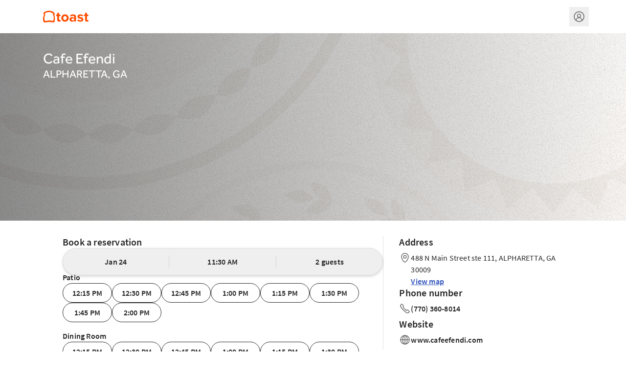

--- FILE ---
content_type: text/html; charset=utf-8
request_url: https://tables.toasttab.com/restaurants/4f876b84-eaf8-4a5a-98b6-0ea24267fee3/findTime
body_size: 2238
content:
<!DOCTYPE html>
<html lang='en'>
    <head>
        <meta charset="utf-8">
        <meta content="ie=edge" http-equiv="x-ua-compatible">
        <meta name="theme-color" content="#000000" />
        <meta property="description" content="Online Reservations for Cafe Efendi in ALPHARETTA, GA - We are a full service restaurant serving Turkish Mediterranean Cuisine. Our food is prepared daily with fresh ingredients, steeped in authenticity.">
        <meta content="width=device-width, initial-scale=1" name="viewport">
        
        <title>Cafe Efendi - 488 N Main Street ste 111 ALPHARETTA, GA | Toast Tables</title>
        <link rel="icon" id="favicon" href="https://www.toasttab.com/favicon.ico" />
        <link rel="apple-touch-icon" href="https://toasttab.com/apple-touch-icon-120x120.png">
        <meta name="importmap-type" content="systemjs-importmap" />
<script type="systemjs-importmap" nonce="8306e16e-967c-48fa-93dc-5839f03da351">
    {
        "imports": {
            "single-spa": "https://cdn.toasttab.com/static/710aba56a2b0f197f487e51c9b3034539fb3ab07/projects/scripts/single-spa/5.9.4/single-spa.min.js",
            "react": "https://cdn.toasttab.com/static/4f692c06eef2bf35ec1e0e9900eb0d4defec930b/projects/scripts/react/18.2.0/system/react.production.min.js",
            "react-dom": "https://cdn.toasttab.com/static/4f692c06eef2bf35ec1e0e9900eb0d4defec930b/projects/scripts/react/18.2.0/system/react-dom.production.min.js",
            "rxjs": "https://cdn.toasttab.com/static/3bb7462c0cb7e37a193ca64c4b76edd16d4a1777/projects/scripts/rxjs/6.6.3/system/rxjs.min.js",
            "rxjs/operators": "https://cdn.toasttab.com/static/3bb7462c0cb7e37a193ca64c4b76edd16d4a1777/projects/scripts/rxjs/6.6.3/system/rxjs-operators.min.js"
        }
    }
</script>

<script type="systemjs-importmap" data-spa-control-import-map  nonce="8306e16e-967c-48fa-93dc-5839f03da351">
    {"imports":{"banquet-runtime-modules":"//cdn.toasttab.com/spa/banquet-runtime-modules/main.3f9bd4dfa2bcb7cc912a.js","capman-guest-root":"//cdn.toasttab.com/spa/capman-guest-root/main.1d867bd8bf7197d85dc6.js","capman-guest-spa":"//cdn.toasttab.com/spa/capman-guest-spa/main.9a5d87b3c4823e62039c.js","react-dom":"https://cdn.toasttab.com/static/4f692c06eef2bf35ec1e0e9900eb0d4defec930b/projects/scripts/react/18.2.0/system/react-dom.production.min.js","@apollo/client":"https://cdn.toasttab.com/static/4c11776447cf86c689feb6e0e1db9be09a970216/projects/scripts/@apollo/client/3.7.17/system/@apollo/client.production.min.js","@apollo/client/link/persisted-queries":"https://cdn.toasttab.com/static/4c11776447cf86c689feb6e0e1db9be09a970216/projects/scripts/@apollo/client/link/persisted-queries/3.7.17/system/@apollo/client/link/persisted-queries.production.min.js","i18next":"https://cdn.toasttab.com/static/6b2e6d90a870275b3960fd0d45c22b74c552e510/projects/scripts/i18next/23.11.2/i18next.js","react":"https://cdn.toasttab.com/static/4f692c06eef2bf35ec1e0e9900eb0d4defec930b/projects/scripts/react/18.2.0/system/react.production.min.js","single-spa":"https://cdn.toasttab.com/static/710aba56a2b0f197f487e51c9b3034539fb3ab07/projects/scripts/single-spa/5.9.4/single-spa.min.js","@sentry/browser":"https://cdn.toasttab.com/static/1a6ea296f8f88dac419132e6592cfa29fc34550f/projects/scripts/@sentry/browser/7.13.0/system/production.min.js"}}
</script>



<script src="https://cdn.toasttab.com/static/2623ba5c52e4b8007224e906b00fef77a555b932/projects/scripts/systemjs/6.8.3/system.min.js"></script>
<script src="https://cdn.toasttab.com/static/2623ba5c52e4b8007224e906b00fef77a555b932/projects/scripts/systemjs/6.8.3/extras/named-exports.min.js"></script>
<script src="https://cdn.toasttab.com/static/710aba56a2b0f197f487e51c9b3034539fb3ab07/projects/scripts/systemjs/6.8.3/extras/amd.min.js"></script>

        <script nonce="8306e16e-967c-48fa-93dc-5839f03da351">
          window.__SESSION__ ={"id":"539P0ovp7wWPMhNTlLaqKCzzQepjoxxSlqhcebZNHxP","issuedAt":"2026-01-24T16:13:30Z","expiresAt":"2026-01-24T20:13:30Z"}
        </script>
    </head>
    <body id='root'>
      <script nonce="8306e16e-967c-48fa-93dc-5839f03da351">
        window.TT_GLOBALS = {
          'bookingApiUrl': 'https://ws.toasttab.com/booking/',
          'restaurantGuid': '4f876b84-eaf8-4a5a-98b6-0ea24267fee3',
          'mgmtSetGuid': '3cb1eda7-c5a0-4514-9b36-2b2a8504207d',
          'restaurantInfo': {
            'country': 'US',
            'currency': 'USD',
            'language': 'en',
          },
          'enabledFeatureFlags': ["nv1-all-cities-public","nv1-allow-global-giftcards","nv1-auto-grat-toast-tables-checks","nv1-booking-report","nv1-bulk-availabilities-enabled","nv1-cloud-sync-bootstrap-enabled","nv1-cloud-sync-enabled","nv1-config-v2","nv1-create-schedules","nv1-disable-booking-polling","nv1-email-confirmation","nv1-enable-rwg-feed-upload","nv1-enforce-res-limit","nv1-enforce-res-limit-rwg","nv1-experience-images","nv1-experiences","nv1-experiences-cloud-sync-enabled","nv1-fixed-rwg-waitlist-enabled","nv1-global-gc-wayfair","nv1-guest-accounts","nv1-guest-currency-account-payment","nv1-guest-currency-enable-cancel-payments","nv1-guest-currency-enable-capture-payments","nv1-guest-spa-deeplink","nv1-home-tab-redesign","nv1-host-app-feed","nv1-migrate-tags-to-guestbook-ids","nv1-new-deterministic-waitlist-algorithm","nv1-new-waitlist-estimate-algorithm","nv1-photo-uploader-enabled","nv1-prepayment-addons","nv1-produce-booking-messages","nv1-public-service-period-override-info","nv1-pulsar-sms","nv1-recaptcha","nv1-reports-and-notifications-enabled","nv1-rwg-waitlist-enabled","nv1-rx-details","nv1-search-by-name","nv1-send-guest-cloudsync-events","nv1-send-to-guestbook","nv1-server-assignment-pulsar","nv1-service-area-group-enabled","nv1-show-external-partner-configs","nv1-sms-full-url","nv1-sms-pulsar-consumer","nv1-spi-email-field-enabled","nv1-spi-email-field-kill-switch","nv1-spi-enabled","nv1-stp-promo-code","nv1-sync-employee-permissions","nv1-tables-lbt-apple-smart-banner","nv1-toast-tables-deposits-enabled","nv1-toast-web-decomp","nv1-tt-marketplace-experience-page","nv1-ttapp-mobile-ux","nv1-ttmarketplace-location-picker","nv1-twilio-message-service","nv1-two-way-sms-enabled","nv1-use-dynamo-pulsar","nv1-waitlist-iframe"],
        }

        System.import('capman-guest-root')
      </script>
      <div id='single-spa-application:root'></div>
    <script>(function(){function c(){var b=a.contentDocument||a.contentWindow.document;if(b){var d=b.createElement('script');d.innerHTML="window.__CF$cv$params={r:'9c30d1865a92b6ed',t:'MTc2OTI3MTIxMC4wMDAwMDA='};var a=document.createElement('script');a.nonce='';a.src='/cdn-cgi/challenge-platform/scripts/jsd/main.js';document.getElementsByTagName('head')[0].appendChild(a);";b.getElementsByTagName('head')[0].appendChild(d)}}if(document.body){var a=document.createElement('iframe');a.height=1;a.width=1;a.style.position='absolute';a.style.top=0;a.style.left=0;a.style.border='none';a.style.visibility='hidden';document.body.appendChild(a);if('loading'!==document.readyState)c();else if(window.addEventListener)document.addEventListener('DOMContentLoaded',c);else{var e=document.onreadystatechange||function(){};document.onreadystatechange=function(b){e(b);'loading'!==document.readyState&&(document.onreadystatechange=e,c())}}}})();</script></body>
</html>

